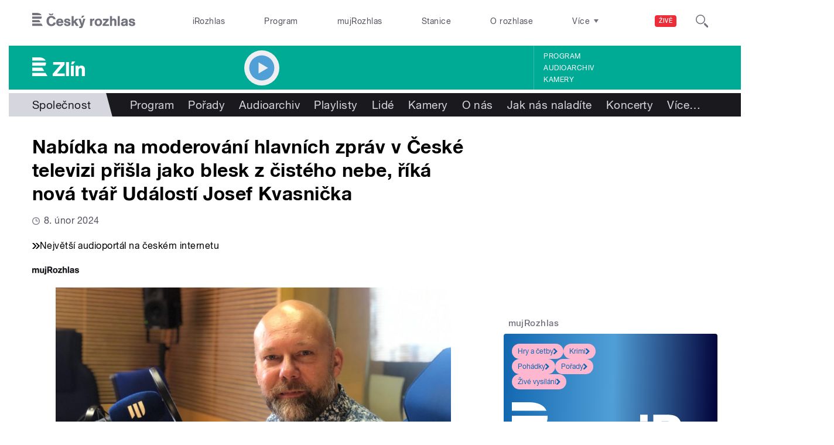

--- FILE ---
content_type: image/svg+xml
request_url: https://zlin.rozhlas.cz/sites/all/themes/custom/e7/images/icon/ico_subscribe_mujrozhlas.svg
body_size: 1409
content:
<?xml version="1.0" encoding="utf-8"?>
<svg viewBox="0 0 500 500" xmlns="http://www.w3.org/2000/svg">
  <defs>
    <linearGradient id="a" x1="154.94" y1="195.16" x2="45.06" y2="4.84" gradientUnits="userSpaceOnUse" gradientTransform="matrix(2.482034, 0, 0, 2.482034, 1.756536, 2.218248)">
      <stop offset="0" stop-color="#2986e5"/>
      <stop offset="0.5" stop-color="#519fd7"/>
      <stop offset="1" stop-color="#7dc1f2"/>
    </linearGradient>
  </defs>
  <path d="M 249.96 498.626 C 148.445 498.626 89.869 482.741 53.632 446.751 C 17.394 410.762 1.757 351.938 1.757 250.422 C 1.757 148.907 17.642 90.331 53.632 54.094 C 89.621 17.856 148.445 2.219 249.96 2.219 C 351.476 2.219 410.052 18.104 446.289 54.094 C 482.527 90.083 498.164 148.907 498.164 250.422 C 498.164 351.938 482.279 410.514 446.289 446.751 C 410.3 482.989 351.476 498.626 249.96 498.626 Z" fill="url(#a)" style=""/>
  <path d="M 169.046 326.621 L 334.846 326.621 L 360.411 368.071 L 169.046 368.071 Z M 169.046 262.088 L 294.885 262.088 L 320.202 303.29 L 169.046 303.29 L 169.046 262.088 Z M 169.046 197.555 L 342.044 197.555 C 342.257 199.201 342.339 200.859 342.292 202.519 C 342.044 217.66 338.569 229.573 331.371 238.757 L 169.046 238.757 L 169.046 197.555 Z M 169.046 132.774 L 252.194 132.774 C 292.9 132.774 324.918 145.681 336.832 173.976 L 169.046 173.976 L 169.046 132.774 Z" fill="#fff" fill-rule="evenodd" style=""/>
</svg>